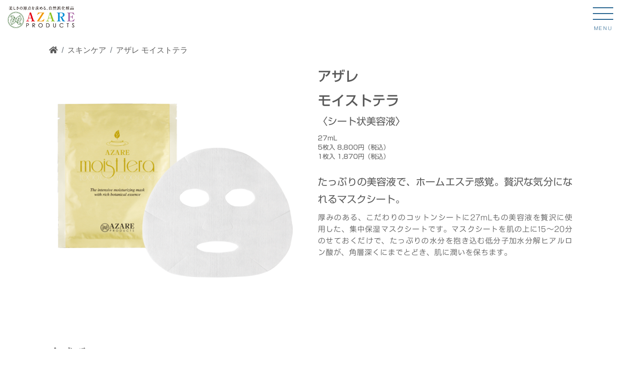

--- FILE ---
content_type: text/html
request_url: https://www.azare-products.co.jp/pages/products/syouhin_s008/
body_size: 12446
content:
<!doctype html>
<html lang="ja"><!-- InstanceBegin template="/Templates/template.dwt" codeOutsideHTMLIsLocked="false" -->
<head>
<meta charset="utf-8">
<meta http-equiv="X-UA-Compatible" content="IE=edge">
<meta name="viewport" content="width=device-width, initial-scale=1, shrink-to-fit=no">
<!-- InstanceBeginEditable name="doctitle" -->
  <title>アザレ モイストテラ｜アザレ化粧品【公式サイト】-AZARE PRODUCTS-</title>
  <!-- InstanceEndEditable -->
<meta name="Keywords" content="アザレ,アザレプロダクツ,AZARE,あざれ,自然派,化粧品">
<meta name="Description" content="アザレプロダクツが手がけるアザレ化粧品の公式サイト。アザレ化粧品はお客さまの安全と安心にこだわり、無鉱物油・無石油系界面活性剤・無香料の3原則を理念とした、お肌にやさしい自然派の化粧品です。">
<link href="../../../css/bootstrap.min.css" rel="stylesheet">
<link href="../../../css/style.scss" rel="stylesheet">
<link href="../../../css/zdo_drawer_menu.css" rel="stylesheet">
<link href="../../../plugin/slick/slick.css" rel="stylesheet" type="text/css">
<link href="../../../plugin/slick/slick-theme.css" rel="stylesheet" type="text/css">
<link href="../../../plugin/slick/slick_custom.css" rel="stylesheet" type="text/css">
<link href="../../../css/animate.min.css" rel="stylesheet">
<link href="../../../css/style.css" rel="stylesheet">
<link href="../../../css/morisawa.css" rel="stylesheet">
<link href="../../../css/all.min.css" rel="stylesheet">
<link href="../../../css/modaal.min.css" rel="stylesheet">
<link rel="shortcut icon" href="../../../images/favicon.ico">
<!-- InstanceBeginEditable name="css" -->
  <!-- InstanceEndEditable -->
<script type="text/javascript" src="../../../js/jquery-3.3.1.min.js"></script> 
<script type="text/javascript" src="../../../js/popper.min.js"></script> 
<script src="../../../js/bootstrap.min.js"></script> 
<script src="../../../js/nav.js"></script> 
<script src="../../../js/zdo_drawer_menu.js"></script> 
<script src="../../../plugin/slick/slick.js" type="text/javascript" charset="utf-8"></script> 
<script src="../../../plugin/slick/slick_custom.js" type="text/javascript" charset="utf-8"></script> 
<!-- Waypoints --> 
<script src="../../../js/jquery.waypoints.min.js"></script> 
<!-- Modernizr JS --> 
<script src="../../../js/modernizr-2.6.2.min.js"></script> 
<!-- ANIMATE JS --> 
<script src="../../../js/animate.js"></script>
<!-- WOW JS --> 
<script src="../../../js/wow.min.js"></script>
<!-- parallax JS --> 
<script src="../../../js/jquery.parallax.min.js"></script> 
<!-- ページTOPへ --> 
<script src="../../../js/page_top.js"></script> 
<!-- モリサワフォント --> 
<script src="//webfonts.sakura.ne.jp/js/sakurav3.js" type="text/javascript"></script> 
<!-- モーダル --> 
<script src="../../../js/modaal.min.js" type="text/javascript"></script> 
<!-- Google tag (gtag.js) --> 
<script async src="https://www.googletagmanager.com/gtag/js?id=G-3SRYWQLCJ3"></script> 
<script>
    window.dataLayer = window.dataLayer || [];
    function gtag(){dataLayer.push(arguments);}
    gtag('js', new Date());

    gtag('config', 'G-3SRYWQLCJ3');
</script>
<!-- InstanceBeginEditable name="head" -->
<!-- 構造化データ================================================== -->
<script type="application/ld+json">
{
  "@context": "http://schema.org",
  "@type": "BreadcrumbList",
  "itemListElement":
  [
    {
      "@type": "ListItem",
      "position": 1,
      "item":
      {
        "@id": "../../../",
        "name": "ホーム"
      }
    },
    {
      "@type": "ListItem",
      "position": 2,
      "item":
      {
        "@id": "../products.html#products01",
        "name": "スキンケア"
      }
    },
	{
      "@type": "ListItem",
      "position": 3,
      "item":
      {
        "@id": "index.html",
        "name": "アザレ モイストテラ"
      }
    }
  ]
}
</script>
<!-- InstanceEndEditable -->
</head>
<body>
<header_white></header_white>
<div class="max-width1600">
  <nav class="navbar fixed-top navbar-light max-width1600"> <a class="navbar-brand" href="../../../index.html"><img alt="アザレ化粧品" src="../../../images/rogo.png" height="45"></a> </nav>
</div>
<div class="zdo_drawer_menu fixed-top NOW_GM">
  <button type="button" class="zdo_drawer_button"> <span class="zdo_drawer_bar zdo_drawer_bar1"></span> <span class="zdo_drawer_bar zdo_drawer_bar2"></span> <span class="zdo_drawer_bar zdo_drawer_bar3"></span> <span class="zdo_drawer_menu_text zdo_drawer_text">MENU</span> <span class="zdo_drawer_close zdo_drawer_text">CLOSE</span> </button>
  <nav class="zdo_drawer_nav_wrapper">
    <div class="inner">
      <ul class="zdo_drawer_nav">
        <li><a href="../../../index.html">HOME</a></li>
        <li><a href="../products.html">製品情報</a></li>
        <li><a href="../products.html#products01">　スキンケア</a></li>
        <li><a href="../products.html#products02">　ベースメイク</a></li>
        <li><a href="../products.html#products03">　ポイントメイク</a></li>
        <li><a href="../products.html#products04">　ボディケア</a></li>
        <li><a href="../products.html#products05">　ヘアケア</a></li>
        <li><a href="../../special/special.html">スペシャルコンテンツ</a></li>
        <li><a href="../../policy/policy.html">アザレ三原則</a></li>
        <li><a href="../../magazine/magazine_list.html">季刊誌</a></li>
        <li><a href="../../step/step.html">ご購入までの流れ</a></li>
        <li><a href="../../step/step.html#step_tel">お問い合わせ</a></li>
        <li><a href="../../faq/faq.html">よくあるご質問</a></li>
        <li><a href="../../company/about.html">会社概要</a></li>
        <li><a href="../../company/approach.html">弊社の取り組み</a></li>
        <li><a href="../../company/iso9001.html">ISO9001認証</a></li>
        <li><a href="https://adviser.azare-products.co.jp/adviser/">販売代理店・アドバイザー専用ページ</a></li>
        <li><a href="../../terms/terms.html">ご利用規約</a></li>
        <li><a href="../../privacy/privacy.html">個人情報保護方針</a></li>
        <li><a href="../../partner/partner.html">販売代理店募集</a></li>
        <li><a href="../../note/note.html">購入に関してのご注意</a></li>
      </ul>
    </div>
  </nav>
</div>
<!-- InstanceBeginEditable name="コンテンツエリア" -->
<main role="main">
<div class="syouhin_header_space"></div>
<!-- パンくずリスト================================================== -->
<div id="syouhin_syousai">
  <div class="container">
    <nav aria-label="パンくずリスト" class="d-none d-md-block">
      <ol class="breadcrumb mb-1 NOW-GM">
        <li class="breadcrumb-item"><a href="../../../index.html"><i class="fas fa-home"></i></a></li>
        <li class="breadcrumb-item"><a href="../products.html#products01">スキンケア</a></li>
        <li class="breadcrumb-item active" aria-current="page"><a href="index.html">アザレ モイストテラ</a></li>
      </ol>
    </nav>
  <div>
<div>
<!-- パンくずリスト================================================== -->
<!--PRODUCTS================================================== -->
<div id="syouhin_syousai">
  <div class="container">
    <div class="row mb-5">
      <div class="col-12 col-md-6 text-center"><img src="syouhin_s008001.png" width="100%" class="img-fluid"></div>
      <div class="col-12 col-md-6 text-left">
        <h3 class="ShinGo_M m-0">アザレ<br>モイストテラ</h3>
        <h5 class="ShinGo_R">〈シート状美容液〉</h5>
        <p class="ShinGo_R mb-4 small">27mL<br>5枚入 8,800円（税込）<br>1枚入 1,870円（税込）</p>
        <h5 class="ShinGo_R text-justify">たっぷりの美容液で、ホームエステ感覚。贅沢な気分になれるマスクシート。</h5>
        <p class="NOW_GM text-justify mb-5">厚みのある、こだわりのコットンシートに27mLもの美容液を贅沢に使用した、集中保湿マスクシートです。マスクシートを肌の上に15～20分のせておくだけで、たっぷりの水分を抱き込む低分子加水分解ヒアルロン酸が、角層深くにまでとどき、肌に潤いを保ちます。</p>
      </div>
    </div>
  </div> 
</div>
  
<div id="work-section">
<!-- 全成分 -->  
  <div class="container mb-2 animate-box"> 
    <div class="row mb-5">
      <h3 class="col-12 text-left Ryumin_R">全成分<hr class="m-0"></h3>
      <p class="col-12 NOW_GM text-justify small">水、ＢＧ、グリセリン、ペンチレングリコール、アルカリゲネス産生多糖体、加水分解ヒアルロン酸、乳酸桿菌／ハイビスカス花発酵液、セイヨウシロヤナギ樹皮エキス、クインスシードエキス、ローズマリーエキス、リンゴ酸、リンゴ酸Ｎａ、アルギニン、水添レシチン、エチルヘキシルグリセリン、トコフェロール、キサンタンガム、ジイソステアリン酸ポリグリセリル－１０、ミリスチン酸ポリグリセリル－１０、トリエチルヘキサノイン、ジフェニルジメチコン</p>
    </div>
  </div><!-- 全成分 -->  
  
  
  
</div>  
</main>
<!-- InstanceEndEditable -->
<hr class="mt-0 mb-5">
<!-- フッター -->
<footer id="fh5co-footer">
  <div class="container NOW_GM">
    <div class="row">
      <div class="col-12 col-md-7 order-md-2">
        <div class="row">
          <div class="col-12 col-md-6">
            <h3><a href="../../../index.html">HOME</a></h3>
            <h3><a href="../products.html">製品情報</a></h3>
            <ul>
              <li><a href="../products.html#products01">・スキンケア</a></li>
              <li><a href="../products.html#products02">・ベースメイク</a></li>
              <li><a href="../products.html#products03">・ポイントメイク</a></li>
              <li><a href="../products.html#products04">・ボディケア</a></li>
              <li class="mb-1"><a href="../products.html#products05">・ヘアケア</a></li>
            </ul>
            <h3><a href="../../special/special.html">スペシャルコンテンツ</a></h3>
            <h3><a href="../../policy/policy.html">アザレ三原則</a></h3>
            <h3><a href="../../magazine/magazine_list.html">季刊誌</a></h3>
          </div>
          <div class="col-12 col-md-6 mb-3 mb-md-4">
            <h3><a href="../../step/step.html">ご購入までの流れ</a></h3>
            <h3><a href="../../step/step.html#step_tel">お問い合わせ</a></h3>
            <h3><a href="../../faq/faq.html">よくあるご質問</a></h3>
            <h3><a href="../../company/about.html">会社概要</a></h3>
            <h3><a href="../../company/approach.html">弊社の取り組み</a></h3>
            <h3><a href="../../company/iso9001.html">ISO9001認証</a></h3>
            <h3><a href="https://adviser.azare-products.co.jp/adviser/">販売代理店・アドバイザー専用ページ</a></h3>
            <h3><a href="../../terms/terms.html">ご利用規約</a></h3>
            <h3><a href="../../privacy/privacy.html">個人情報保護方針</a></h3>
            <h3><a href="../../partner/partner.html">販売代理店募集</a></h3>
            <h3><a href="../../note/note.html">購入に関してのご注意</a></h3>
          </div>
        </div>
      </div>
      <div class="col-12 col-md-5 order-md-1">
        <div class="jyusyo">
			<a class="navbar-brand" href="../../../index.html"><img alt="アザレ化粧品" src="../../../images/rogo.png" height="50"></a><br>
			<h1 class="ShinGo_R">アザレプロダクツ株式会社</h1>
        </div>
		<div class="row"><div class="col-12 col-sm-8 col-md-12 col-lg-8 mb-5"><img class="img-fluid" alt="健康経営優良法人2025 中小規模法人部門" src="../../../images/KK_Yuryo2025_Logo_Chu_color_yoko.png"></div></div>
      </div>
    </div>
  </div>
  <div class="container">
    <div class="row">
      <div class="col-md-12 fh5co-copyright text-center">
        <p class="copyright NOW_GM">Copyright&copy; 2012 <a href="../../../index.html" target="_top">AZARE PRODUCTS.</a> All Rights Reserved. </p>
      </div>
    </div>
  </div>
</footer>
<!-- フッター -->
<div id="page_top">
<a href="#"></a>
<script>
new WOW().init();
</script>
</body>
<!-- InstanceEnd --></html>

--- FILE ---
content_type: text/css
request_url: https://www.azare-products.co.jp/plugin/slick/slick_custom.css
body_size: 253
content:
/* Slider */
@media (min-width: 1200px) {
.slick_height {
	height: 273px;
}
}
@media (max-width: 1199px) {
.slick_height {
	height: 238px;
}
}
@media (max-width: 991px) {
.slick_height {
	height: 192px;
}
}
@media (max-width: 767px) {
.slick_height {
	height: 320px;
}
}
@media (max-width: 575px) {
.slick_height {
	height: 58vw;
}
}

--- FILE ---
content_type: text/css
request_url: https://www.azare-products.co.jp/css/style.css
body_size: 13609
content:
@charset "UTF-8";
/* CSS Document */
body {
}

h1 {line-height: 180%; }
h2 {line-height: 180%; }
h3 {line-height: 180%; }
h4 {line-height: 180%; }
h5 {line-height: 180%; }
h6 {line-height: 180%; }

p {
	line-height: 150%;
}

/*
h1 {font-size: 2.5rem; }  →40pt
h2 {font-size: 2rem; }    →32pt
h3 {font-size: 1.75rem; } →28pt
h4 {font-size: 1.5rem; }  →24pt
h5 {font-size: 1.25rem; } →20pt
h6 {font-size: 1rem; }    →16pt
*/


@media (max-width: 767.98px) {
h1 {font-size: 2.2500rem; } /* 36pt */
h2 {font-size: 1.8750rem; } /* 30pt */
h3 {font-size: 1.6250rem; } /* 26pt */
h4 {font-size: 1.3750rem; } /* 22pt */
h5 {font-size: 1.1875rem; } /* 19pt */
h6 {font-size: 1.0000rem; } /* 16pt */
}


@media (max-width: 575.98px) {
h1 {font-size: 1.62500rem; } /* 26pt */
h2 {font-size: 1.43750rem; } /* 23pt */
h3 {font-size: 1.31250rem; } /* 21pt */
h4 {font-size: 1.18750rem; } /* 19pt */
h5 {font-size: 1.09375rem; } /* 17.5pt */
h6 {font-size: 1.00000rem; } /* 16pt */
}

nav .inner {
  width: 100%;
  height: 100%;
  overflow-y: auto;
  -webkit-overflow-scrolling: touch;
  -ms-overflow-style:none;
}

nav .inner::-webkit-scrollbar{
    display:none;
}

.clone-nav {
	position: fixed;
	background-color: #FFF;
	height: 70px;
	width: 100%;
	top: 0;
	left: 0;
	z-index: 2;
	transition: .3s;
	transform: translateY(-100%);
}

.is-show {
  transform: translateY(0);
}

.zdo_drawer_menu .zdo_drawer_button {
  top: 5px;
  right: 16px;
}

/* topのスペース */
.top-space {
	margin-top: 70px;
}

@media (max-width: 767px) {
.top-space-md {
	margin-top: 70px;
}
}


/* 全体的なスタイル
-------------------------------------------------- */
/* フッターの下の空白と明るめの本文 */

body {
  color: #5a5a5a;
}

.jump_position {
	display: block;
	padding-top: 100px;
	margin-top: -100px;
}

/* カルーセルをカスタマイズ
-------------------------------------------------- */

/* カルーセルの基本クラス */
.carousel {
  margin-bottom: 0rem;
}

.carousel-item .img-fluid {
  width:100%;
  height:auto;
}

.carousel-item{
  height: auto;
  /* max-width: 1140px; */
}

.carousel-item a {
  display: block;
  width:100%;
}

.carousel-item .show-image {
  display: block;
  width:100%;
}

/* 画像を配置しているので、キャプションを手助けする必要がある */
.carousel-caption {
  bottom: 3rem;
  z-index: 10;
}

/* img要素の配置のために高さを宣言 */
.carousel-item > img {
  position: absolute;
  top: 0;
  left: 0;
  min-width: 100%;
  height: 32rem;
}

/* カルーセルの画像を重ねる */
.carousel_back {
    position: relative;
}
.carousel_onimage {
	position: absolute;
	top: 0px;
    left: 0px;
	/* ５秒かけてアニメーションする */
  -webkit-animation-duration: 1s;
  animation-duration: 1s;
  /* 4秒待ってからアニメーションする */
  -webkit-animation-duration: 1s;
  animation-delay:1s;
}


/* マーケティング・コンテンツ
-------------------------------------------------- */

/* カルーセルの下の3列の中のテキストを整列 */
.marketing .col-lg-4 {
  margin-bottom: 1.5rem;
  text-align: center;
}
.marketing h2 {
  font-weight: 400;
}
.marketing .col-lg-4 p {
  margin-right: .75rem;
  margin-left: .75rem;
}


/* フィーチャー
------------------------- */

.featurette-divider {
  margin: 5rem 0; /* ブートストラップの&lt;hr&gt;をもっと外に出す */
}

/* マーケティングの見出しを細めにする */
.featurette-heading {
  font-weight: 300;
  line-height: 1;
  letter-spacing: -.05rem;
}


/* レスポンシブCSS
-------------------------------------------------- */

@media (min-width: 40em) {
  /* カルーセルコンテンツのサイズを大きくする */
  .carousel-caption p {
    margin-bottom: 1.25rem;
    font-size: 1.25rem;
    line-height: 1.4;
  }

  .featurette-heading {
    font-size: 50px;
  }
}

@media (min-width: 62em) {
  .featurette-heading {
    margin-top: 7rem;
  }
}

/* スペシャルコンテンツBOX
-------------------------------------------------- */

.slider {
        width: 100%;
        margin: 2vh 0px 0vh 0px;
    }

.slick-slide {
      margin: 0px 5px;
    }

.slick-slide img {
      width: 100%;
    }

/* 左右ボタンの色 */
.slick-prev:before,
.slick-next:before {
      color: white;
    }

.slick-slide {
      transition: all ease-in-out .3s;
      opacity: .2;
    }
	
/* オフの濃さ */
.slick-active {
      opacity: 1;  /* .5  */
    }
	
/* オンの濃さ */
.slick-current {
      opacity: 1;
    }
	
.slick-prev {
    left: calc(5px);
    /*left: 15px;*/
    z-index: 100;
}
.slick-next {
    right: calc(5px);
    /*right: 15px;*/
    z-index: 99;
}


/* ページTOPへ
-------------------------------------------------- */
#page_top {
  position: fixed;
  right: 0;
  bottom: 0;
  opacity: 0.6;
}
#page_top a::before {
	font-family: "Font Awesome 5 Free";
	font-weight: 900;
	content: "\f139";
	margin-right: 10px;
	font-size: 3rem;
	color: #666666;
}

/* アンカーをずらす
-------------------------------------------------- */
#products01 {
    display: block;
    padding-top: 100px;
    margin-top: -100px;
}

.anker70 {
    display: block;
    padding-top: 70px;
    margin-top: -70px;
}

/* パンくず
-------------------------------------------------- */
.breadcrumb {
	background-color: #FFF;
}

.breadcrumb-item 
	a:hover {color:#007bff;} /*カーソルが乗っているリンクの色*/
	

/* 2week-link青
-------------------------------------------------- */
.week-link a:link {color:#3ec2fa;}
.week-link a:visited {color:#3ec2fa;}
.week-link a:hover {color:#007bff;}
.week-link a:active {color:#3ec2fa;}


/* work-section
-------------------------------------------------- */

#work-section .item-grid {
  width: 100%;
  float: left;
  position: relative;
  background: #fff;
  -webkit-box-shadow: 0px 1px 2px 0px rgba(0, 0, 0, 0.11);
  -moz-box-shadow: 0px 1px 2px 0px rgba(0, 0, 0, 0.11);
  box-shadow: 0px 1px 2px 0px rgba(0, 0, 0, 0.11);
  -webkit-transition: 0.3s;
  -o-transition: 0.3s;
  transition: 0.3s;
  top: 2px;
}

#work-section .item-grid .image {
  overflow: hidden;
  background-size: cover;
  background-position: center center;
}

#work-section .item-grid:hover, #work-section .item-grid:focus {
  text-decoration: none;
  -webkit-box-shadow: 0px 14px 25px -2px rgba(0, 0, 0, 0.14);
  -moz-box-shadow: 0px 14px 25px -2px rgba(0, 0, 0, 0.14);
  box-shadow: 0px 14px 25px -2px rgba(0, 0, 0, 0.14);
  top: -2px;
}

#work-section .item-grid2 {
  width: 100%;
  position: relative;
  background: #fff;
  -webkit-box-shadow: 0px 1px 2px 0px rgba(0, 0, 0, 0.11);
  -moz-box-shadow: 0px 1px 2px 0px rgba(0, 0, 0, 0.11);
  box-shadow: 0px 1px 2px 0px rgba(0, 0, 0, 0.11);
  -webkit-transition: 0.3s;
  -o-transition: 0.3s;
  transition: 0.3s;
  top: 2px;
}

#work-section .item-grid2 .image {
  overflow: hidden;
  background-size: cover;
  background-position: center center;
}

#work-section .item-grid2:hover, #work-section .item-grid2:focus {
  text-decoration: none;
  -webkit-box-shadow: 0px 14px 25px -2px rgba(0, 0, 0, 0.14);
  -moz-box-shadow: 0px 14px 25px -2px rgba(0, 0, 0, 0.14);
  box-shadow: 0px 14px 25px -2px rgba(0, 0, 0, 0.14);
  top: -2px;
}

.kadomaru10 {
  border-radius: 10px;
}

.js .animate-box {
  opacity: 0;
}

.seihoukei {
  position: relative;
  width: 100%;
}

.seihoukei:before {
  content:"";
  display: block;
  padding-top: 100%; /* 高さを幅の100%に固定 */
}

.seihoukei-content {
  position: absolute;
  top: 0;
  left: 0;
  bottom: 0;
  right: 0;
}

.work-section-menu1 {
	color: #5a5a5a;
	font-size: 1.3rem;
	padding: 1vw;
	background: linear-gradient(rgba(255, 255, 255, 0) 60%, rgba(255, 255, 255, 0.5) 70%, rgba(255, 255, 255, 0.8)), url(../images/menu_image_1.jpg) center bottom / cover no-repeat;
}

.work-section-menu2 {
	color: #5a5a5a;
	font-size: 1.3rem;
	padding: 1vw;
	background: linear-gradient(rgba(255, 255, 255, 0) 60%, rgba(255, 255, 255, 0.5) 85%, rgba(255, 255, 255, 0.8)), url(../images/menu_image_2.jpg) center bottom / cover no-repeat;
}


.work-section-menu3 {
	color: #5a5a5a;
	font-size: 1.3rem;
	padding: 1vw;
	/*
	background: url(../pages/magazine/201902/magazine20190201.jpg) center bottom / cover no-repeat;
	*/
}


.work-section-menu4 {
	color: #5a5a5a;
	font-size: 1.3rem;
	padding: 1vw;
	background: linear-gradient(rgba(255, 255, 255, 0) 60%, rgba(255, 255, 255, 0.5) 85%, rgba(255, 255, 255, 0.8)), url(../images/menu_image_4.jpg) center bottom / cover no-repeat;
}

.work-section-menu5 {
	color: #5a5a5a;
	font-size: 1.3rem;
	padding: 1vw;
	background: linear-gradient(rgba(255, 255, 255, 0) 60%, rgba(255, 255, 255, 0.5) 85%, rgba(255, 255, 255, 0.8)), url(../images/menu_image_5.jpg) center bottom / cover no-repeat;
}

.work-section-menu6 {
	color: #5a5a5a;
	font-size: 1.3rem;
	padding: 1vw;
	background: linear-gradient(rgba(255, 255, 255, 0) 60%, rgba(255, 255, 255, 0.5) 85%, rgba(255, 255, 255, 0.8)), url(../images/menu_image_6.jpg) center bottom / cover no-repeat;
}


/* 画像タイトル帯
-------------------------------------------------- */
.parallax-container-text {
	 line-height:20vw;
	 text-align:center;
}

.products_space {
  height: 80px;
}

.parallax-container-text2 {
	 line-height:30vw;
	 text-align:center;
}

/* SPのみで用改行
-------------------------------------------------- */
@media screen and (min-width: 768px){
  .br-sp { display:none; }
}
@media screen and (max-width: 767px){	
  .br-sp { display:block; }
}


/* md以上で改行
-------------------------------------------------- */
@media screen and (min-width: 768px){
  .br-md { display:block; }
}
@media screen and (max-width: 767px){	
  .br-md { display:none; }
}


/* md以上で改行
-------------------------------------------------- */
@media screen and (min-width: 992px){
  .br-md-new { display:none; }
}
@media screen and (max-width: 991px){	
  .br-md-new { display:block; }
}


/* お知らせ
-------------------------------------------------- */
.osirase {
  margin: 7vw 0 0 0;
}

/* 商品の説明囲み
-------------------------------------------------- */
.kakomi {
	border: 1px solid #5a5a5a;
	padding: 1px;
}

/* 商品の注意
-------------------------------------------------- */
.note {
	border: 1px solid #ef8588;
	padding: 1px;
}

li.note_indent{
  text-indent: -1em;
  padding-left: 1em;
  list-style: none;
}

li.note_indent {
  text-indent: -1em;
  padding-left: 1em;
  list-style: none;
}

li.note_indent span{
  color: #ef8588;
}

.products_span span{
  color: #ef8588;
}

/* フッター
-------------------------------------------------- */
#fh5co-footer {
  width: 100%;
}

#fh5co-footer  a:hover, a:visited, a:link, a:active {
  font-weight: lighter;
  text-decoration: none !important;
  color: #5a5a5a;
}

#fh5co-footer h3, #fh5co-footer h3 a {
  font-size: 14px;
}

#fh5co-footer ul {
  padding: 0;
}

#fh5co-footer ul li {
  list-style: none;
}

#fh5co-footer li a {
  font-size: 14px;
}

#fh5co-footer .jyusyo h1 {
  font-size: 18px;
}

#fh5co-footer .jyusyo p {
  font-size: 12px;
}

#fh5co-footer p.copyright {
  font-size: 12px;
}

/* 画面上画像
-------------------------------------------------- */
.products {
  height: 30vw;
  margin: 0 0 3vw 0;
  background: transparent;
}




/* 5カラム設定
-------------------------------------------------- */

.col-15, .col-sm-15, .col-md-1bunkatu, .col-md-2bunkatu, .col-md-3bunkatu, .col-md-4bunkatu, .col-md-15, .col-lg-1bunkatu, .col-lg-2bunkatu, .col-lg-3bunkatu, .col-lg-4bunkatu, .col-lg-15 {
    position: relative;
    min-height: 1px;
    padding-right: 10px;
    padding-left: 10px;
}
.col-15 {
    width: 20%;
    flex: 0 0 20%;
    float: left;
}
@media (min-width: 768px) {
    .col-sm-15 {
        width: 20%;
        flex: 0 0 20%;
        float: left;
    }
}
@media (min-width: 992px) {
    .col-md-1bunkatu {
        width: 20%;
        flex: 0 0 20%;
        float: left;
    }
	.col-md-2bunkatu {
        width: 40%;
        flex: 0 0 40%;
        float: left;
    }
    .col-md-3bunkatu {
        width: 60%;
        flex: 0 0 60%;
        float: left;
    }
	.col-md-4bunkatu {
        width: 80%;
        flex: 0 0 80%;
        float: left;
    }
    .col-md-15 {
        width: 20%;
        flex: 0 0 20%;
        float: left;
    }
    .col-md-offset-15 {
        margin-left: 4.3333333%;
    }
}
@media (min-width: 1200px) {
    .col-lg-1bunkatu {
        width: 20%;
        flex: 0 0 20%;
        float: left;
    }
	.col-lg-2bunkatu {
        width: 40%;
        flex: 0 0 40%;
        float: left;
    }
    .col-lg-3bunkatu {
        width: 60%;
        flex: 0 0 60%;
        float: left;
    }
	.col-lg-4bunkatu {
        width: 80%;
        flex: 0 0 80%;
        float: left;
    }
    .col-lg-15 {
        width: 20%;
        flex: 0 0 20%;
        float: left;
    }
}


/* 商品詳細
-------------------------------------------------- */
.syouhin_header_space {
	margin-top: 80px;
}

.seibun_text {
	font-size: 0.9rem;
}

.seibun_background_color {
	background-color: #f5f5f5;
}

.content_list {
	padding-right: 5px;
	padding-bottom: 10px;
}

@media (min-width: 1600px) {
.max-width1600 {
	max-width: 1600px;
	margin-right: auto;
	margin-left: auto;
}
}


/* モーダル用 最上部に表示
-------------------------------------------------- */
.modaal-wrapper {
	z-index: 100001!important;
}
.modaal-overlay {
	z-index: 100000!important;
}


/* テストBOX
-------------------------------------------------- */

.test01 {
	margin: 0px;
	padding: 0px;
	background-color: #990;
	border: 0px;
}

.test02 {
	background-color: #C63;
}

.aaaaaa {
	border: 1px solid #999;
}




--- FILE ---
content_type: text/css
request_url: https://www.azare-products.co.jp/css/morisawa.css
body_size: 1437
content:
@charset "UTF-8";
/* CSS Document */

.Ryumin_R { 
font-family: "Ryumin Regular KL";
}

.Ryumin_M { 
font-family: "Ryumin Medium KL";
}

.MidashiMin_MA31 { 
font-family: "Midashi Min MA31";
}

.A1Mincho { 
font-family: "A1 Mincho";
}

.ShinGo_R { 
font-family: "Shin Go Regular";
}

.ShinGo_M { 
font-family: "Shin Go Medium";
}

.GothicMB101_B { 
font-family: "Gothic MB101 Bold";
}

.MidashiGo_MB31 { 
font-family: "Midashi Go MB31";
}

.NOW_GM { 
font-family: "NOW-GM";
}

.Jun201 { 
font-family: "Jun 201";
}

.Jun501 { 
font-family: "Jun 501";
}

.ShinMaruGo_R { 
font-family: "Shin Maru Go Regular";
}

.Folk_R { 
font-family: "Folk Regular";
}

.Folk_M { 
font-family: "Folk Medium";
}

.MaruFolk_R { 
font-family: "Maru Folk Regular";
}

.MaruFolk_M { 
font-family: "Maru Folk Medium";
}

.Kakumin_R { 
font-family: "Kakumin Regular";
}

.KaiminSora_B { 
font-family: "Kaimin Sora Bold";
}

.CinemaLetter { 
font-family: "Cinema Letter";
}

.Talking { 
font-family: "Talking";
}

.HaruhiGakuen { 
font-family: "Haruhi Gakuen";
}

.Suzumushi { 
font-family: "Suzumushi";
}

.GSanSerif_B { 
font-family: "GSanSerif-B";
}

.ShinMaruGo_Futoline { 
font-family: "Shin Maru Go Futoline";
}

.SeiKaisho_CB1 { 
font-family: "Sei Kaisho CB1";
}

.Reisho101 { 
font-family: "Reisho 101";
}

.UDShinGo_R { 
font-family: "UD Shin Go Regular";
}

.UDShinGo_M { 
font-family: "UD Shin Go Medium";
}

.UDShinGoConde90_L { 
font-family: "UD Shin Go Conde90 L";
}

.UDShinGoConde90_M { 
font-family: "UD Shin Go Conde90 M";
}


--- FILE ---
content_type: application/javascript
request_url: https://www.azare-products.co.jp/plugin/slick/slick_custom.js
body_size: 783
content:
$(function () {
  $(".regular").slick({
    infinite: true,
    centerPadding: 0,
    slidesToShow: 2,
    slidesToScroll: 1,
    autoplay: true,
    dots: true,
    autoplaySpeed: 6000,
    responsive: [
      {
        breakpoint: 768, // 768px以下のサイズに適用
        settings: {	
          dots: false,
        },
      },
    ],
  });
});


//$(function () {
//  $(".regular").slick({
//    infinite: true,
//    centerMode: false,
//    centerPadding: 0,
//    slidesToShow: 2,
//    slidesToScroll: 1,
//    autoplay: true,
//    dots: true,
//    autoplaySpeed: 6000,
//    responsive: [
//      {
//        breakpoint: 768, // 768px以下のサイズに適用
//        settings: {	
//          centerMode: true,
//          slidesToShow:1,
//          dots: false,
//          centerPadding: '40px'
//        },
//      },
//    ],
//  });
//});


--- FILE ---
content_type: application/javascript
request_url: https://www.azare-products.co.jp/js/nav.js
body_size: 273
content:
$(function() {
  var $win = $(window),
      $cloneNav = $('header_white').clone().addClass('clone-nav').appendTo('body'),
      showClass = 'is-show';

  $win.on('load scroll', function() {
    var value = $(this).scrollTop();
    if ( value > 10 ) {
      $cloneNav.addClass(showClass);
    } else {
      $cloneNav.removeClass(showClass);
    }
  });
});